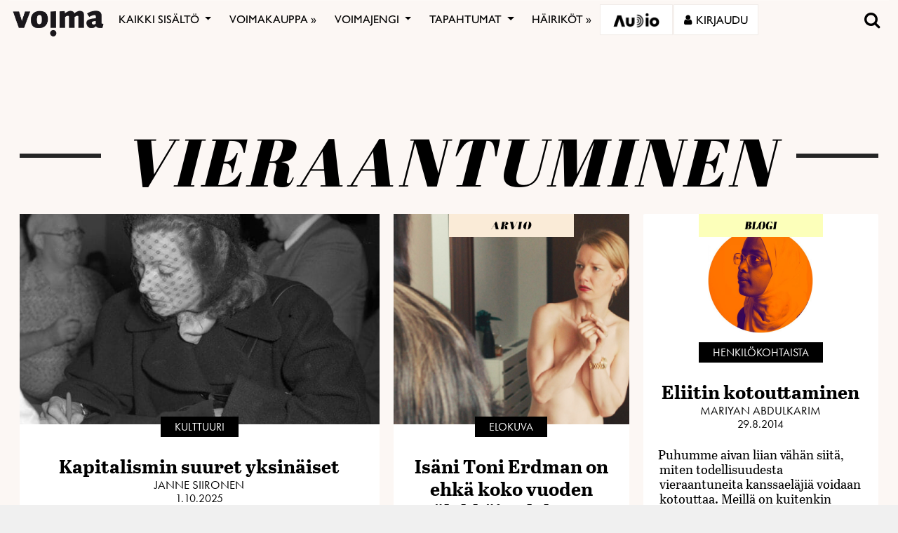

--- FILE ---
content_type: text/html; charset=utf-8
request_url: https://www.google.com/recaptcha/api2/anchor?ar=1&k=6LcHCrAjAAAAAHN1lO3KQBhq306rXrr5WbOt-bRT&co=aHR0cHM6Ly92b2ltYS5maTo0NDM.&hl=en&v=PoyoqOPhxBO7pBk68S4YbpHZ&size=invisible&anchor-ms=20000&execute-ms=30000&cb=qka2k82qh2qq
body_size: 48829
content:
<!DOCTYPE HTML><html dir="ltr" lang="en"><head><meta http-equiv="Content-Type" content="text/html; charset=UTF-8">
<meta http-equiv="X-UA-Compatible" content="IE=edge">
<title>reCAPTCHA</title>
<style type="text/css">
/* cyrillic-ext */
@font-face {
  font-family: 'Roboto';
  font-style: normal;
  font-weight: 400;
  font-stretch: 100%;
  src: url(//fonts.gstatic.com/s/roboto/v48/KFO7CnqEu92Fr1ME7kSn66aGLdTylUAMa3GUBHMdazTgWw.woff2) format('woff2');
  unicode-range: U+0460-052F, U+1C80-1C8A, U+20B4, U+2DE0-2DFF, U+A640-A69F, U+FE2E-FE2F;
}
/* cyrillic */
@font-face {
  font-family: 'Roboto';
  font-style: normal;
  font-weight: 400;
  font-stretch: 100%;
  src: url(//fonts.gstatic.com/s/roboto/v48/KFO7CnqEu92Fr1ME7kSn66aGLdTylUAMa3iUBHMdazTgWw.woff2) format('woff2');
  unicode-range: U+0301, U+0400-045F, U+0490-0491, U+04B0-04B1, U+2116;
}
/* greek-ext */
@font-face {
  font-family: 'Roboto';
  font-style: normal;
  font-weight: 400;
  font-stretch: 100%;
  src: url(//fonts.gstatic.com/s/roboto/v48/KFO7CnqEu92Fr1ME7kSn66aGLdTylUAMa3CUBHMdazTgWw.woff2) format('woff2');
  unicode-range: U+1F00-1FFF;
}
/* greek */
@font-face {
  font-family: 'Roboto';
  font-style: normal;
  font-weight: 400;
  font-stretch: 100%;
  src: url(//fonts.gstatic.com/s/roboto/v48/KFO7CnqEu92Fr1ME7kSn66aGLdTylUAMa3-UBHMdazTgWw.woff2) format('woff2');
  unicode-range: U+0370-0377, U+037A-037F, U+0384-038A, U+038C, U+038E-03A1, U+03A3-03FF;
}
/* math */
@font-face {
  font-family: 'Roboto';
  font-style: normal;
  font-weight: 400;
  font-stretch: 100%;
  src: url(//fonts.gstatic.com/s/roboto/v48/KFO7CnqEu92Fr1ME7kSn66aGLdTylUAMawCUBHMdazTgWw.woff2) format('woff2');
  unicode-range: U+0302-0303, U+0305, U+0307-0308, U+0310, U+0312, U+0315, U+031A, U+0326-0327, U+032C, U+032F-0330, U+0332-0333, U+0338, U+033A, U+0346, U+034D, U+0391-03A1, U+03A3-03A9, U+03B1-03C9, U+03D1, U+03D5-03D6, U+03F0-03F1, U+03F4-03F5, U+2016-2017, U+2034-2038, U+203C, U+2040, U+2043, U+2047, U+2050, U+2057, U+205F, U+2070-2071, U+2074-208E, U+2090-209C, U+20D0-20DC, U+20E1, U+20E5-20EF, U+2100-2112, U+2114-2115, U+2117-2121, U+2123-214F, U+2190, U+2192, U+2194-21AE, U+21B0-21E5, U+21F1-21F2, U+21F4-2211, U+2213-2214, U+2216-22FF, U+2308-230B, U+2310, U+2319, U+231C-2321, U+2336-237A, U+237C, U+2395, U+239B-23B7, U+23D0, U+23DC-23E1, U+2474-2475, U+25AF, U+25B3, U+25B7, U+25BD, U+25C1, U+25CA, U+25CC, U+25FB, U+266D-266F, U+27C0-27FF, U+2900-2AFF, U+2B0E-2B11, U+2B30-2B4C, U+2BFE, U+3030, U+FF5B, U+FF5D, U+1D400-1D7FF, U+1EE00-1EEFF;
}
/* symbols */
@font-face {
  font-family: 'Roboto';
  font-style: normal;
  font-weight: 400;
  font-stretch: 100%;
  src: url(//fonts.gstatic.com/s/roboto/v48/KFO7CnqEu92Fr1ME7kSn66aGLdTylUAMaxKUBHMdazTgWw.woff2) format('woff2');
  unicode-range: U+0001-000C, U+000E-001F, U+007F-009F, U+20DD-20E0, U+20E2-20E4, U+2150-218F, U+2190, U+2192, U+2194-2199, U+21AF, U+21E6-21F0, U+21F3, U+2218-2219, U+2299, U+22C4-22C6, U+2300-243F, U+2440-244A, U+2460-24FF, U+25A0-27BF, U+2800-28FF, U+2921-2922, U+2981, U+29BF, U+29EB, U+2B00-2BFF, U+4DC0-4DFF, U+FFF9-FFFB, U+10140-1018E, U+10190-1019C, U+101A0, U+101D0-101FD, U+102E0-102FB, U+10E60-10E7E, U+1D2C0-1D2D3, U+1D2E0-1D37F, U+1F000-1F0FF, U+1F100-1F1AD, U+1F1E6-1F1FF, U+1F30D-1F30F, U+1F315, U+1F31C, U+1F31E, U+1F320-1F32C, U+1F336, U+1F378, U+1F37D, U+1F382, U+1F393-1F39F, U+1F3A7-1F3A8, U+1F3AC-1F3AF, U+1F3C2, U+1F3C4-1F3C6, U+1F3CA-1F3CE, U+1F3D4-1F3E0, U+1F3ED, U+1F3F1-1F3F3, U+1F3F5-1F3F7, U+1F408, U+1F415, U+1F41F, U+1F426, U+1F43F, U+1F441-1F442, U+1F444, U+1F446-1F449, U+1F44C-1F44E, U+1F453, U+1F46A, U+1F47D, U+1F4A3, U+1F4B0, U+1F4B3, U+1F4B9, U+1F4BB, U+1F4BF, U+1F4C8-1F4CB, U+1F4D6, U+1F4DA, U+1F4DF, U+1F4E3-1F4E6, U+1F4EA-1F4ED, U+1F4F7, U+1F4F9-1F4FB, U+1F4FD-1F4FE, U+1F503, U+1F507-1F50B, U+1F50D, U+1F512-1F513, U+1F53E-1F54A, U+1F54F-1F5FA, U+1F610, U+1F650-1F67F, U+1F687, U+1F68D, U+1F691, U+1F694, U+1F698, U+1F6AD, U+1F6B2, U+1F6B9-1F6BA, U+1F6BC, U+1F6C6-1F6CF, U+1F6D3-1F6D7, U+1F6E0-1F6EA, U+1F6F0-1F6F3, U+1F6F7-1F6FC, U+1F700-1F7FF, U+1F800-1F80B, U+1F810-1F847, U+1F850-1F859, U+1F860-1F887, U+1F890-1F8AD, U+1F8B0-1F8BB, U+1F8C0-1F8C1, U+1F900-1F90B, U+1F93B, U+1F946, U+1F984, U+1F996, U+1F9E9, U+1FA00-1FA6F, U+1FA70-1FA7C, U+1FA80-1FA89, U+1FA8F-1FAC6, U+1FACE-1FADC, U+1FADF-1FAE9, U+1FAF0-1FAF8, U+1FB00-1FBFF;
}
/* vietnamese */
@font-face {
  font-family: 'Roboto';
  font-style: normal;
  font-weight: 400;
  font-stretch: 100%;
  src: url(//fonts.gstatic.com/s/roboto/v48/KFO7CnqEu92Fr1ME7kSn66aGLdTylUAMa3OUBHMdazTgWw.woff2) format('woff2');
  unicode-range: U+0102-0103, U+0110-0111, U+0128-0129, U+0168-0169, U+01A0-01A1, U+01AF-01B0, U+0300-0301, U+0303-0304, U+0308-0309, U+0323, U+0329, U+1EA0-1EF9, U+20AB;
}
/* latin-ext */
@font-face {
  font-family: 'Roboto';
  font-style: normal;
  font-weight: 400;
  font-stretch: 100%;
  src: url(//fonts.gstatic.com/s/roboto/v48/KFO7CnqEu92Fr1ME7kSn66aGLdTylUAMa3KUBHMdazTgWw.woff2) format('woff2');
  unicode-range: U+0100-02BA, U+02BD-02C5, U+02C7-02CC, U+02CE-02D7, U+02DD-02FF, U+0304, U+0308, U+0329, U+1D00-1DBF, U+1E00-1E9F, U+1EF2-1EFF, U+2020, U+20A0-20AB, U+20AD-20C0, U+2113, U+2C60-2C7F, U+A720-A7FF;
}
/* latin */
@font-face {
  font-family: 'Roboto';
  font-style: normal;
  font-weight: 400;
  font-stretch: 100%;
  src: url(//fonts.gstatic.com/s/roboto/v48/KFO7CnqEu92Fr1ME7kSn66aGLdTylUAMa3yUBHMdazQ.woff2) format('woff2');
  unicode-range: U+0000-00FF, U+0131, U+0152-0153, U+02BB-02BC, U+02C6, U+02DA, U+02DC, U+0304, U+0308, U+0329, U+2000-206F, U+20AC, U+2122, U+2191, U+2193, U+2212, U+2215, U+FEFF, U+FFFD;
}
/* cyrillic-ext */
@font-face {
  font-family: 'Roboto';
  font-style: normal;
  font-weight: 500;
  font-stretch: 100%;
  src: url(//fonts.gstatic.com/s/roboto/v48/KFO7CnqEu92Fr1ME7kSn66aGLdTylUAMa3GUBHMdazTgWw.woff2) format('woff2');
  unicode-range: U+0460-052F, U+1C80-1C8A, U+20B4, U+2DE0-2DFF, U+A640-A69F, U+FE2E-FE2F;
}
/* cyrillic */
@font-face {
  font-family: 'Roboto';
  font-style: normal;
  font-weight: 500;
  font-stretch: 100%;
  src: url(//fonts.gstatic.com/s/roboto/v48/KFO7CnqEu92Fr1ME7kSn66aGLdTylUAMa3iUBHMdazTgWw.woff2) format('woff2');
  unicode-range: U+0301, U+0400-045F, U+0490-0491, U+04B0-04B1, U+2116;
}
/* greek-ext */
@font-face {
  font-family: 'Roboto';
  font-style: normal;
  font-weight: 500;
  font-stretch: 100%;
  src: url(//fonts.gstatic.com/s/roboto/v48/KFO7CnqEu92Fr1ME7kSn66aGLdTylUAMa3CUBHMdazTgWw.woff2) format('woff2');
  unicode-range: U+1F00-1FFF;
}
/* greek */
@font-face {
  font-family: 'Roboto';
  font-style: normal;
  font-weight: 500;
  font-stretch: 100%;
  src: url(//fonts.gstatic.com/s/roboto/v48/KFO7CnqEu92Fr1ME7kSn66aGLdTylUAMa3-UBHMdazTgWw.woff2) format('woff2');
  unicode-range: U+0370-0377, U+037A-037F, U+0384-038A, U+038C, U+038E-03A1, U+03A3-03FF;
}
/* math */
@font-face {
  font-family: 'Roboto';
  font-style: normal;
  font-weight: 500;
  font-stretch: 100%;
  src: url(//fonts.gstatic.com/s/roboto/v48/KFO7CnqEu92Fr1ME7kSn66aGLdTylUAMawCUBHMdazTgWw.woff2) format('woff2');
  unicode-range: U+0302-0303, U+0305, U+0307-0308, U+0310, U+0312, U+0315, U+031A, U+0326-0327, U+032C, U+032F-0330, U+0332-0333, U+0338, U+033A, U+0346, U+034D, U+0391-03A1, U+03A3-03A9, U+03B1-03C9, U+03D1, U+03D5-03D6, U+03F0-03F1, U+03F4-03F5, U+2016-2017, U+2034-2038, U+203C, U+2040, U+2043, U+2047, U+2050, U+2057, U+205F, U+2070-2071, U+2074-208E, U+2090-209C, U+20D0-20DC, U+20E1, U+20E5-20EF, U+2100-2112, U+2114-2115, U+2117-2121, U+2123-214F, U+2190, U+2192, U+2194-21AE, U+21B0-21E5, U+21F1-21F2, U+21F4-2211, U+2213-2214, U+2216-22FF, U+2308-230B, U+2310, U+2319, U+231C-2321, U+2336-237A, U+237C, U+2395, U+239B-23B7, U+23D0, U+23DC-23E1, U+2474-2475, U+25AF, U+25B3, U+25B7, U+25BD, U+25C1, U+25CA, U+25CC, U+25FB, U+266D-266F, U+27C0-27FF, U+2900-2AFF, U+2B0E-2B11, U+2B30-2B4C, U+2BFE, U+3030, U+FF5B, U+FF5D, U+1D400-1D7FF, U+1EE00-1EEFF;
}
/* symbols */
@font-face {
  font-family: 'Roboto';
  font-style: normal;
  font-weight: 500;
  font-stretch: 100%;
  src: url(//fonts.gstatic.com/s/roboto/v48/KFO7CnqEu92Fr1ME7kSn66aGLdTylUAMaxKUBHMdazTgWw.woff2) format('woff2');
  unicode-range: U+0001-000C, U+000E-001F, U+007F-009F, U+20DD-20E0, U+20E2-20E4, U+2150-218F, U+2190, U+2192, U+2194-2199, U+21AF, U+21E6-21F0, U+21F3, U+2218-2219, U+2299, U+22C4-22C6, U+2300-243F, U+2440-244A, U+2460-24FF, U+25A0-27BF, U+2800-28FF, U+2921-2922, U+2981, U+29BF, U+29EB, U+2B00-2BFF, U+4DC0-4DFF, U+FFF9-FFFB, U+10140-1018E, U+10190-1019C, U+101A0, U+101D0-101FD, U+102E0-102FB, U+10E60-10E7E, U+1D2C0-1D2D3, U+1D2E0-1D37F, U+1F000-1F0FF, U+1F100-1F1AD, U+1F1E6-1F1FF, U+1F30D-1F30F, U+1F315, U+1F31C, U+1F31E, U+1F320-1F32C, U+1F336, U+1F378, U+1F37D, U+1F382, U+1F393-1F39F, U+1F3A7-1F3A8, U+1F3AC-1F3AF, U+1F3C2, U+1F3C4-1F3C6, U+1F3CA-1F3CE, U+1F3D4-1F3E0, U+1F3ED, U+1F3F1-1F3F3, U+1F3F5-1F3F7, U+1F408, U+1F415, U+1F41F, U+1F426, U+1F43F, U+1F441-1F442, U+1F444, U+1F446-1F449, U+1F44C-1F44E, U+1F453, U+1F46A, U+1F47D, U+1F4A3, U+1F4B0, U+1F4B3, U+1F4B9, U+1F4BB, U+1F4BF, U+1F4C8-1F4CB, U+1F4D6, U+1F4DA, U+1F4DF, U+1F4E3-1F4E6, U+1F4EA-1F4ED, U+1F4F7, U+1F4F9-1F4FB, U+1F4FD-1F4FE, U+1F503, U+1F507-1F50B, U+1F50D, U+1F512-1F513, U+1F53E-1F54A, U+1F54F-1F5FA, U+1F610, U+1F650-1F67F, U+1F687, U+1F68D, U+1F691, U+1F694, U+1F698, U+1F6AD, U+1F6B2, U+1F6B9-1F6BA, U+1F6BC, U+1F6C6-1F6CF, U+1F6D3-1F6D7, U+1F6E0-1F6EA, U+1F6F0-1F6F3, U+1F6F7-1F6FC, U+1F700-1F7FF, U+1F800-1F80B, U+1F810-1F847, U+1F850-1F859, U+1F860-1F887, U+1F890-1F8AD, U+1F8B0-1F8BB, U+1F8C0-1F8C1, U+1F900-1F90B, U+1F93B, U+1F946, U+1F984, U+1F996, U+1F9E9, U+1FA00-1FA6F, U+1FA70-1FA7C, U+1FA80-1FA89, U+1FA8F-1FAC6, U+1FACE-1FADC, U+1FADF-1FAE9, U+1FAF0-1FAF8, U+1FB00-1FBFF;
}
/* vietnamese */
@font-face {
  font-family: 'Roboto';
  font-style: normal;
  font-weight: 500;
  font-stretch: 100%;
  src: url(//fonts.gstatic.com/s/roboto/v48/KFO7CnqEu92Fr1ME7kSn66aGLdTylUAMa3OUBHMdazTgWw.woff2) format('woff2');
  unicode-range: U+0102-0103, U+0110-0111, U+0128-0129, U+0168-0169, U+01A0-01A1, U+01AF-01B0, U+0300-0301, U+0303-0304, U+0308-0309, U+0323, U+0329, U+1EA0-1EF9, U+20AB;
}
/* latin-ext */
@font-face {
  font-family: 'Roboto';
  font-style: normal;
  font-weight: 500;
  font-stretch: 100%;
  src: url(//fonts.gstatic.com/s/roboto/v48/KFO7CnqEu92Fr1ME7kSn66aGLdTylUAMa3KUBHMdazTgWw.woff2) format('woff2');
  unicode-range: U+0100-02BA, U+02BD-02C5, U+02C7-02CC, U+02CE-02D7, U+02DD-02FF, U+0304, U+0308, U+0329, U+1D00-1DBF, U+1E00-1E9F, U+1EF2-1EFF, U+2020, U+20A0-20AB, U+20AD-20C0, U+2113, U+2C60-2C7F, U+A720-A7FF;
}
/* latin */
@font-face {
  font-family: 'Roboto';
  font-style: normal;
  font-weight: 500;
  font-stretch: 100%;
  src: url(//fonts.gstatic.com/s/roboto/v48/KFO7CnqEu92Fr1ME7kSn66aGLdTylUAMa3yUBHMdazQ.woff2) format('woff2');
  unicode-range: U+0000-00FF, U+0131, U+0152-0153, U+02BB-02BC, U+02C6, U+02DA, U+02DC, U+0304, U+0308, U+0329, U+2000-206F, U+20AC, U+2122, U+2191, U+2193, U+2212, U+2215, U+FEFF, U+FFFD;
}
/* cyrillic-ext */
@font-face {
  font-family: 'Roboto';
  font-style: normal;
  font-weight: 900;
  font-stretch: 100%;
  src: url(//fonts.gstatic.com/s/roboto/v48/KFO7CnqEu92Fr1ME7kSn66aGLdTylUAMa3GUBHMdazTgWw.woff2) format('woff2');
  unicode-range: U+0460-052F, U+1C80-1C8A, U+20B4, U+2DE0-2DFF, U+A640-A69F, U+FE2E-FE2F;
}
/* cyrillic */
@font-face {
  font-family: 'Roboto';
  font-style: normal;
  font-weight: 900;
  font-stretch: 100%;
  src: url(//fonts.gstatic.com/s/roboto/v48/KFO7CnqEu92Fr1ME7kSn66aGLdTylUAMa3iUBHMdazTgWw.woff2) format('woff2');
  unicode-range: U+0301, U+0400-045F, U+0490-0491, U+04B0-04B1, U+2116;
}
/* greek-ext */
@font-face {
  font-family: 'Roboto';
  font-style: normal;
  font-weight: 900;
  font-stretch: 100%;
  src: url(//fonts.gstatic.com/s/roboto/v48/KFO7CnqEu92Fr1ME7kSn66aGLdTylUAMa3CUBHMdazTgWw.woff2) format('woff2');
  unicode-range: U+1F00-1FFF;
}
/* greek */
@font-face {
  font-family: 'Roboto';
  font-style: normal;
  font-weight: 900;
  font-stretch: 100%;
  src: url(//fonts.gstatic.com/s/roboto/v48/KFO7CnqEu92Fr1ME7kSn66aGLdTylUAMa3-UBHMdazTgWw.woff2) format('woff2');
  unicode-range: U+0370-0377, U+037A-037F, U+0384-038A, U+038C, U+038E-03A1, U+03A3-03FF;
}
/* math */
@font-face {
  font-family: 'Roboto';
  font-style: normal;
  font-weight: 900;
  font-stretch: 100%;
  src: url(//fonts.gstatic.com/s/roboto/v48/KFO7CnqEu92Fr1ME7kSn66aGLdTylUAMawCUBHMdazTgWw.woff2) format('woff2');
  unicode-range: U+0302-0303, U+0305, U+0307-0308, U+0310, U+0312, U+0315, U+031A, U+0326-0327, U+032C, U+032F-0330, U+0332-0333, U+0338, U+033A, U+0346, U+034D, U+0391-03A1, U+03A3-03A9, U+03B1-03C9, U+03D1, U+03D5-03D6, U+03F0-03F1, U+03F4-03F5, U+2016-2017, U+2034-2038, U+203C, U+2040, U+2043, U+2047, U+2050, U+2057, U+205F, U+2070-2071, U+2074-208E, U+2090-209C, U+20D0-20DC, U+20E1, U+20E5-20EF, U+2100-2112, U+2114-2115, U+2117-2121, U+2123-214F, U+2190, U+2192, U+2194-21AE, U+21B0-21E5, U+21F1-21F2, U+21F4-2211, U+2213-2214, U+2216-22FF, U+2308-230B, U+2310, U+2319, U+231C-2321, U+2336-237A, U+237C, U+2395, U+239B-23B7, U+23D0, U+23DC-23E1, U+2474-2475, U+25AF, U+25B3, U+25B7, U+25BD, U+25C1, U+25CA, U+25CC, U+25FB, U+266D-266F, U+27C0-27FF, U+2900-2AFF, U+2B0E-2B11, U+2B30-2B4C, U+2BFE, U+3030, U+FF5B, U+FF5D, U+1D400-1D7FF, U+1EE00-1EEFF;
}
/* symbols */
@font-face {
  font-family: 'Roboto';
  font-style: normal;
  font-weight: 900;
  font-stretch: 100%;
  src: url(//fonts.gstatic.com/s/roboto/v48/KFO7CnqEu92Fr1ME7kSn66aGLdTylUAMaxKUBHMdazTgWw.woff2) format('woff2');
  unicode-range: U+0001-000C, U+000E-001F, U+007F-009F, U+20DD-20E0, U+20E2-20E4, U+2150-218F, U+2190, U+2192, U+2194-2199, U+21AF, U+21E6-21F0, U+21F3, U+2218-2219, U+2299, U+22C4-22C6, U+2300-243F, U+2440-244A, U+2460-24FF, U+25A0-27BF, U+2800-28FF, U+2921-2922, U+2981, U+29BF, U+29EB, U+2B00-2BFF, U+4DC0-4DFF, U+FFF9-FFFB, U+10140-1018E, U+10190-1019C, U+101A0, U+101D0-101FD, U+102E0-102FB, U+10E60-10E7E, U+1D2C0-1D2D3, U+1D2E0-1D37F, U+1F000-1F0FF, U+1F100-1F1AD, U+1F1E6-1F1FF, U+1F30D-1F30F, U+1F315, U+1F31C, U+1F31E, U+1F320-1F32C, U+1F336, U+1F378, U+1F37D, U+1F382, U+1F393-1F39F, U+1F3A7-1F3A8, U+1F3AC-1F3AF, U+1F3C2, U+1F3C4-1F3C6, U+1F3CA-1F3CE, U+1F3D4-1F3E0, U+1F3ED, U+1F3F1-1F3F3, U+1F3F5-1F3F7, U+1F408, U+1F415, U+1F41F, U+1F426, U+1F43F, U+1F441-1F442, U+1F444, U+1F446-1F449, U+1F44C-1F44E, U+1F453, U+1F46A, U+1F47D, U+1F4A3, U+1F4B0, U+1F4B3, U+1F4B9, U+1F4BB, U+1F4BF, U+1F4C8-1F4CB, U+1F4D6, U+1F4DA, U+1F4DF, U+1F4E3-1F4E6, U+1F4EA-1F4ED, U+1F4F7, U+1F4F9-1F4FB, U+1F4FD-1F4FE, U+1F503, U+1F507-1F50B, U+1F50D, U+1F512-1F513, U+1F53E-1F54A, U+1F54F-1F5FA, U+1F610, U+1F650-1F67F, U+1F687, U+1F68D, U+1F691, U+1F694, U+1F698, U+1F6AD, U+1F6B2, U+1F6B9-1F6BA, U+1F6BC, U+1F6C6-1F6CF, U+1F6D3-1F6D7, U+1F6E0-1F6EA, U+1F6F0-1F6F3, U+1F6F7-1F6FC, U+1F700-1F7FF, U+1F800-1F80B, U+1F810-1F847, U+1F850-1F859, U+1F860-1F887, U+1F890-1F8AD, U+1F8B0-1F8BB, U+1F8C0-1F8C1, U+1F900-1F90B, U+1F93B, U+1F946, U+1F984, U+1F996, U+1F9E9, U+1FA00-1FA6F, U+1FA70-1FA7C, U+1FA80-1FA89, U+1FA8F-1FAC6, U+1FACE-1FADC, U+1FADF-1FAE9, U+1FAF0-1FAF8, U+1FB00-1FBFF;
}
/* vietnamese */
@font-face {
  font-family: 'Roboto';
  font-style: normal;
  font-weight: 900;
  font-stretch: 100%;
  src: url(//fonts.gstatic.com/s/roboto/v48/KFO7CnqEu92Fr1ME7kSn66aGLdTylUAMa3OUBHMdazTgWw.woff2) format('woff2');
  unicode-range: U+0102-0103, U+0110-0111, U+0128-0129, U+0168-0169, U+01A0-01A1, U+01AF-01B0, U+0300-0301, U+0303-0304, U+0308-0309, U+0323, U+0329, U+1EA0-1EF9, U+20AB;
}
/* latin-ext */
@font-face {
  font-family: 'Roboto';
  font-style: normal;
  font-weight: 900;
  font-stretch: 100%;
  src: url(//fonts.gstatic.com/s/roboto/v48/KFO7CnqEu92Fr1ME7kSn66aGLdTylUAMa3KUBHMdazTgWw.woff2) format('woff2');
  unicode-range: U+0100-02BA, U+02BD-02C5, U+02C7-02CC, U+02CE-02D7, U+02DD-02FF, U+0304, U+0308, U+0329, U+1D00-1DBF, U+1E00-1E9F, U+1EF2-1EFF, U+2020, U+20A0-20AB, U+20AD-20C0, U+2113, U+2C60-2C7F, U+A720-A7FF;
}
/* latin */
@font-face {
  font-family: 'Roboto';
  font-style: normal;
  font-weight: 900;
  font-stretch: 100%;
  src: url(//fonts.gstatic.com/s/roboto/v48/KFO7CnqEu92Fr1ME7kSn66aGLdTylUAMa3yUBHMdazQ.woff2) format('woff2');
  unicode-range: U+0000-00FF, U+0131, U+0152-0153, U+02BB-02BC, U+02C6, U+02DA, U+02DC, U+0304, U+0308, U+0329, U+2000-206F, U+20AC, U+2122, U+2191, U+2193, U+2212, U+2215, U+FEFF, U+FFFD;
}

</style>
<link rel="stylesheet" type="text/css" href="https://www.gstatic.com/recaptcha/releases/PoyoqOPhxBO7pBk68S4YbpHZ/styles__ltr.css">
<script nonce="iId_XXWIkz4NmBZt-LNr8A" type="text/javascript">window['__recaptcha_api'] = 'https://www.google.com/recaptcha/api2/';</script>
<script type="text/javascript" src="https://www.gstatic.com/recaptcha/releases/PoyoqOPhxBO7pBk68S4YbpHZ/recaptcha__en.js" nonce="iId_XXWIkz4NmBZt-LNr8A">
      
    </script></head>
<body><div id="rc-anchor-alert" class="rc-anchor-alert"></div>
<input type="hidden" id="recaptcha-token" value="[base64]">
<script type="text/javascript" nonce="iId_XXWIkz4NmBZt-LNr8A">
      recaptcha.anchor.Main.init("[\x22ainput\x22,[\x22bgdata\x22,\x22\x22,\[base64]/[base64]/[base64]/KE4oMTI0LHYsdi5HKSxMWihsLHYpKTpOKDEyNCx2LGwpLFYpLHYpLFQpKSxGKDE3MSx2KX0scjc9ZnVuY3Rpb24obCl7cmV0dXJuIGx9LEM9ZnVuY3Rpb24obCxWLHYpe04odixsLFYpLFZbYWtdPTI3OTZ9LG49ZnVuY3Rpb24obCxWKXtWLlg9KChWLlg/[base64]/[base64]/[base64]/[base64]/[base64]/[base64]/[base64]/[base64]/[base64]/[base64]/[base64]\\u003d\x22,\[base64]\\u003d\\u003d\x22,\x22wrHDmUQ0w48UBMK5Tk4KH8OXw6I0wrlxRA9AP8OLw487ScKzYsKBR8OmeC3CgsOjw7F0w5bDqsOBw6HDjMOeVC7DlcKnNsOwC8KRHXPDqTPDrMOsw6XCo8Orw4tuwprDpMOTw4HClsO/UnVoCcK7wolKw5XCj1h6ZmnDj2cXRMOFw6zDqMOWw643RMKQCcO2cMKWw57CoBhAH8OMw5XDvH7DncOTTi0uwr3DoSoFA8OiX1DCr8Kzw7oBwpJFwqHDlgFDw4vDr8O3w7TDhFJywp/DhcOlGGhhwr3CoMKacMKKwpBZTk5nw5EMwpTDi3s1wqPCmiNVaiLDuxbChzvDj8K4LMOswpcFXTjChSzDiB/CiDvDt0U2woxhwr5Fw5fCnj7DmgDCncOkb0vCnGvDucK6McKcNjlUC27Dj10uwoXCs8K6w7rCnsODwpDDtTfCulbDkn7DqCnDksKAfsKMwoomwpJdaW9EwpTClm9+w7YyCn5yw5JhOMKbDATCrEBQwq0nXsKhJ8KWwqoBw6/[base64]/DlMOGw4DDvQBaacO3TzzDlcOfw6sew7zDtMOMFMKYaSvDnRHClmFHw73Ch8Knw75VO0weIsONBVLCqcOywp7DgmRnX8OiUCzDkWNbw6/CvMKacRDDnHBFw4LCqxXChCR3GVHChikXBw8yCcKUw6XDpzfDi8KeZHQYwqpUwrDCp0UIJMKdNj7DkDUVw43CsEkUYsOIw4HCkQN3bjvCkcK2SDksbBnCsGh6wrlbw7EeYlVjw5o5LMOJY8K/NxM2EFVqw4zDosKlcXjDuCgOWTTCrXFIX8KsK8KJw5BkYHB2w4A4w6vCnTLCk8KpwrB0ZnfDnMKMaErCnQ0dw6FoHA5oFipvwpTDm8OVw7PCvsKKw6rDrWHChFJ0G8OkwpNWccKPPk3ClXt9wo7CnMKPwovDusOew6zDgAvChR/DucOMwqE3wqzCpcO1TGpqVMKew47DqHLDiTbCqA7Cr8K4ARJeFHoqXENjw4YRw4h2wrfCm8K/wrRDw4LDmHPCi2fDvQgzXMKfOiV8OsKmE8K1wqDDlsK6X2J0w4HDi8Ktwo9Lw43Do8KMXmXDlsKuRivDhEsbwqEnasKjYXh0w5wNwo1VwobDoAfCsz1Gw5TDicKKw7xjdMOkw47DvcK2wrbDhWnCmz0IXTDCncOKTSsTwot9wr9Sw4/DlwsMGsOJY3QzTHHCg8OSwpPDnGVqwqFyE3oJKAFLw6d/MzQWw5hww5MPdwMYwp/[base64]/ClsOBA8ONw4/DvMOqdi7DvzXDjMOOwpgnalM9w6kIwphdw6fDikDDvycCHMOdcX5PwoPDnRnCpsOFE8O2JMOHEsKhw63CpcKQw6RpMDlowpHCtMOMw7HDnMO6w5tzecKIcsKCwqxewp/CgnTCncKBwprColnDr1YmMAnDr8KZw7ENw5TCnHvCgsONJsKKNcK/[base64]/w60mTkpuw69NWsOefmrDncKLWHDCusOPEcOrHiLCuQPCicOKw7jCj8OIAg9zw4J9wrZrZ3lmOMKEPsKHwrbDn8OUbHLDnsOjwo8Aw4URw4NcwoHCkcKveMOyw77DkTLDpEvCksKYHcKMBWs9w47DscKXwpjCqz5Aw5/CisKcw4YVOcOCNcO7BsOfeTJaYsOtw77CpVQJS8OHeFU6cjXCpVDDmcKREE1rw6vDimpawpdCAAHDlg5Owq/[base64]/[base64]/CuXAMw6kGwojDvMKueMKXw7Zvw6jDgz/CsxA9UCzDoUXClzMXwrNCw5dMYknCq8OQw7bDk8Kww6cPw5bDu8Oww4JswqoYa8OYFcOgG8KBNcOrw6/CiMOMw4zCmMKLeh07CAYjwozCqMKyVlzCg3Q4LMK+Z8Kkw5nCrcKOQcKJHsKpwqDDh8OwwrnDvcOaIypxw6cWwrYYMMOnBMOlR8OPw4ZfFsKwAFHDvkzDkMKkwqonUljCr2TDqMKeeMOyVMOiNcOhw6ZfGcKIbiw8YQLDgl/DtsK/[base64]/DhFodQsORwrPCj8KKMxpXw45gwo9xOnYFGcOXwoTDosKPwpDDqFXClsO5w5dONmvChsKcTMK5wqrCuQ06wqbDlcOQwoYkBMOzwpxQccKBZh7CpsOmEBvDgU/DiivDnyDDhsOrw44Xw7fDiwpyNhIGw63DjmLDkB4/FWYHXMOMCsO1d1LDsMKcNEseIAzDlmXCi8OWw7Rzw43Do8K/[base64]/CtFfCosKFw7nCr8KlQ8KEOijDtsKtYxVzIsKow75PNCPDsGR6BMKFw4PCqMK8OMOzw5vDvCHDvMOqw4tPwpHDgXLCkMOvwpFPw65RwobDhcKoQcKzw6dkw63DsArDrABIw5rDhg/CmHfDusO4CsKkMcOqOEg5wrpMwp91wrbDqhIcNyIKw6tJCMKpfXgiw7nDpkIKIiTCtMOXbsO7w4pCw7jCmsK1ScO2w6bDiMK+YiTDssKKbcOKw7jDr3JWwrMFw5HDtcOsR1QVw5rDuDsIw4DDgE/CmUA4S3HCgsKTw7PCvzFqw5bDm8KMB0RBwrDDoQcDwonClVctw5TCn8KPS8Kew7xMw4x3csO0Ih/DrcKiR8KtXSzDsV9LDGJxA37DnkRCBGrDosOlK0p7w7JGwrsWDXxvBcOnwqzCjnXCs8OHQyXCp8K5CHUgwpRMwpswUMK0XcOGwrccwo7ChsOjw4Bdw7xLwqgtFCPDrHnCicKJPUdsw7/Csm3DmMKcwo4XF8OEw4vCu1UzYMOeB3/CrMODfcOVw74Cw5cqw4Vuw6kGJcO5ZxIZwrdGw6jCmMOpRH8ew7nCnlFFIMK/w4DDlcO4w7QUEl7CusKuDMOwRhDClRrDhVzCn8KkPwzDmA7CskXDlsK6wqrCqB4lNkVjQygoJ8KbRMK4wofDskPDphY7w6DCiUl+EmDDhxrDqsOXwpvCiksbIcO6wp5Xwph2woDDuMOdw4cib8OxZwk/woJGw63Ck8K7dQgEPwBGw44EwpMnwoHDmHDCocOAw5UneMKewpPCnmLCnA3DrMKJQQnDrhhmAm3Dh8KcQDE6ZxzCosOkVg5HSsO+w7kXKcOFw7TCrQ3DlU5mwqF/[base64]/DlsOEwrdFw6MWwq/DlW3CkgMQQVFDw6oZw4XCnzUmDXlrSHxUwrsuLydqD8OawqjCsiPCkiQvPMOKw79SwoMkwqbDvsOrwr8YKkzCt8KtLw7DjkdSwoQNwp3DmsK+IMK3w5Ivw7/DsldMG8OlwpzDpnzCkQHDo8Kew7VpwpxGEHsYwojDgsK8w4PCiB1Jw5bDuMK1wrpHXxlawrvDvRfCkDtxw7nDtl3Dkzh9wpHDnA/Co0kDw5vCjRrDscOfLMO7d8KCwonDkUPCmsOoJ8OXCl1PwqzDlF/[base64]/[base64]/CmV7DsHVGecO0w6bDo0wFR2YGwoHDuG0SwpbDpjM3ZFUgMMO9eypVw4zCkVHDkcKnacKswobDgnRNwrxSIns1dgzCg8O+w416w6rDk8OOF1lQP8K/ZFrCimnDi8KSbWpQC2HCr8KmJgBfIyBLw5s8w6LChn/DlMKFJMOEOBbDucOpFHTDu8KaXUcDw4/CgQHCksOHwpPDksKnwpM0w6/[base64]/[base64]/CtMOBw4I6BDBLw5fDucO4cVs/WmHCj8OKwpjDiUtdHcOgw6zDvMOIw67DtsK0dQ7CqDrDtMOGSsOCw6VifxV+bgDDrVt/wrDCiSp/bcOIw4jChMOQcn8RwrZ7wrDDuyfDrVgJwopLX8OHKgghw4/DkUXDiRxMe3nCnBF0ZcKtKsKFwpfDm1RNwrh0QMOFw6/DjMKmJsKsw7DDhcK+w65Ew74lSsKqwqfDvsKzFxt/XMO+YMKaAMOzwqJuRHlFwrcyw7weSwsKHAHDsnlHDsKgaXY0fkI4w4l8JcKVw5nClMOBKDwJw5BMLMKVG8OHwpQtQ3fCpUA6UcK0cDPDmsOePMODwo9XD8O3w5vDoh4vw6kZw5Y8YsOKEybCisKAM8KkwqbCt8OkwqYlb03CtX/DnhUjwronw5zDkMO/bUPDscK0AnXDlcKEZsKAQn7ClkN+woxAwqzCv2MLKcORbTtqw4teWsKow4PCkUvCgFzCr3/CpsOPw4rDqMK1U8KGaEUKwoMQVko4VMODeAjCqMOeJcOww5UPKHrDsScTHFbDtcOUw4AYZsKrFwdZw6cLwpkswqQ1w7TCgWjDpsKLKxBjYcOGYsKrJMOeSltRwpvDn1kEw6A+XFXCjsOmwr1nXHt3wp0Ewq/[base64]/CmGVqAi80M8OKw61/HcONbhMkJH4lZMKvYcO1wpIdw6EVwoZbYMKgE8K0PsOgd1zCpCFpw6tIwpHClMKqUFBvdsK8wqIUB1/DpFLCpjnCsRxbLSLCkCEsWcKaA8KjB3fCpcKgw4vCtkLDscKow5xHbDp9wrRaw5jCu0xhw6zCh1gmWRjDgsKdaBx+w5Yfwpcyw4jCjSpcwrPDqMKLDiA6NQZ2w6siwqTCpyxpSMOsDA0pw6fCn8OHXcOXCkbCusONGsKwwpnDq8OiPi5QPHcSw4LChzEQwpfClMOZwo/CtcOxLSrDr1lSAy0Dw6fDjsOoaTtjw6PCpsKGczstZMK8bRx6w79Sw7dvHsKZwrx1wqXDj0XDgcO+bsOQLkZjJ21zJMOtw5oSd8KhwpYTwpAnSxkxw5nDjnNDwrLDh27DocK4M8KdwoJlTcK9EsK1dsORwrLDv187wpTCmcOdw7EZw7/[base64]/[base64]/DhsOVw45yw6VQChpMS8OCRzbDiiPDm8OFacK+HcKPw7jDosOjI8ODw5pjFcOUGB/CpiEawpEXHsOLAcKZVxFEw780HMOzTX7DhcKVWQ/[base64]/CmMOtXikJQnfCok1uGMKiC1psKcKfU8KKR1RDPAQGXcKdw50owoVUw47Dm8KuGMOvwp0Cw67DpEs/w5l5SMKywowQSUIxw64iR8Oow7h2IMKrwrnDqsOHw5swwqQ8wqlRc0UcGcO5wqthHcKiw4/DpcKnwqtsLMKXWkhPwqJgcsK1w7zCtzYkwp/Dtnk7woACwpDDqcO6wrvCtcKaw7HDmwhfwojCqCUwKyHCqsKpw5khCXJ3CHHCtgLCv2dOwoZmw6XDtVYLwqHChzvDkEDCjsKYQgjDoEPDgwkdKAnCoMKMWUgbw6/DonzDvDnDg1d3w7XDnsO1wr/[base64]/[base64]/Do8K8w4Yvw7XCmWDCjQU6w6/DgiFnZMK8wq/[base64]/Dm2VcFwrDicK1XRnCgDA8NMOBw4vDtcKdbFPDpVrCn8KnaMOoA33Dn8KfMMOawrvDmSdOw6DChcKcOcKrQ8Okw73CjjIAGBbDtRvDtAhLw4haw6fCmMKOWcOTYcKxw5xvKDZlwozCtcKkw7bCtsO+wq4+KR1FDsOuBMOtwqAdKwx4wqldw5bDtMO/w7oswrXDkw9jwrLCo2QUw4/[base64]/b0MCDsOaw7UMbMKfw6rCqcOZwrYYSHJRwqLDuRnCkMOiQUJ9J2bCkg/DpxAMWlRNw53Dt11efcOSY8KxJ0TCksORw7XDuhDDtsOYB0/[base64]/OzxiJBR+w6bCqAvCl8KBwr10w4jCvMKgwqXCnMKxw4s0BioVwrozwpZFLj8MZ8KMI0XCnBF1YsOewqdIw5NVwp/CsjfCsMKgDm/DtMKlwoVLw40AO8OwwpTCn3l8C8KWwqdobWHCshN2w4bDvwTDj8KdJ8K4C8KfRMOTw6knwqDChsOuJcOIwpTClMOHSlccwrQCwofDrMOxSsOTwqVLwpfDucOUwrgEcV3CiMKuIsOpScODVGgAw551cy4zw6/DtMKNwp5LfsK2OsO4IsKGwr7DmVDDig9hwoTCqcO5w7/[base64]/ZsOUEsKNfMKawrXChcOeWHp5bQfDmX8kNsOMHkzChicRwq3DqMOaU8K+w5bDh1DCl8KOwoN3wqpma8KMw4vDk8OZw7ZRw5HDpcOAwrzDuwfDvh7ClnbCp8K5w6rDjwXCq8OswoHDtsK2OF1cw4Rzw6NNTcKGZ1zDtcK4JyDDisOSdF3CiUTCu8OtCsO/TmIlwqzDrEoYw74vwpU+wrHDqzXDoMKOScK4wpg/[base64]/YsKeMxkTwrPDvMKAwqZaw47Dj8OwKAnCunPCszlOLcKUw7wFwpPCnWtjRlg5GmQCwr9bPxgIfMOaE09BISTCksKiJMKLwp/Dl8OXwpDDkw18CMKLwp7CgTtvFcOvw7BeP0/CiFxaZ3Q1w7XDkMOUwq/[base64]/JcOiwocZE18bwobCpcOywoPDsMKHMMKkw4w1XcKkwrrDmlLCh8KrC8KAw6wGw4vDsQgOQRjChcKbNVRHEcOPDhlsEFTDghTDs8Kbw7/DhgRWGwcxOwrCm8OeTMKIQTpxwrchL8KDw501DsOAFcOww4VbGkgmwrXCmsOvGTrDmMKEw7tOw6bDgcOlw7zDkU7Dl8OVwox/b8KeelfDqcOEw7zDjQRaM8OIw4UmwqDDsgY2w6vDq8K1wpfDucKMw40Gw6nCscOowrh2JzdLIEsTKyLCryFvMG4YcwBewqE/[base64]/T0lzZkVOHGM/NyTDlR0EWsKqw4Viw6rCusORP8OSw6YBw4xiaWTCtsO9wpxlRCvDpRVYwpjDocKHNMO2woh7JsKiwrvDh8Kxw5rDsT/CvsKGw6pfRBLDmMKJRMKKGsOmRTpRah0UXi3Du8KywrbCvQzDssKFwoFBYcOVwo9qHcKUUMOmOsKgOGzDoWnDn8KcCjDDncKpAHB9dsK+MVJjccO0BQPCpMOqw6wYw73DlcK9wpk5wqEqwpDDn3nDg0rCg8KoB8O9JD/Ci8OLCWPDssKbeMOcw5QGw7x5bF8bw6AkOgfCg8KPw6nDol9MwoFZccKZEMOTNMOAwpYVD3Bow4DDkMKAKcK7w7HDq8O7PEhMQ8KJw6XDi8Kzw5DCgMKCCR7DlMORw5fCgBTDsybDjAg9eyDDgMKKwqwjHMK3w5JgKsKdasOow4UBYlXChizCkknDpGTDtcO/WCvDkCtyw5TDrgLDoMOOXGsew57CoMO+w4ofw4NOC3pFejZbDsKrwrxZw5EXwqnDpTdxwrMiwrE7w5sIwoHCrsKHScOjOXFhBsOxwrBpHMO8w6rDl8KEw5N9AMOgw78vDFwCDMK9QF/DtcKowoxzwodBw5jCv8O4GMKlb1nCu8Oowo89ZcO+CXlrR8KSHygyF2F6XMK5QFPCmB3CpwZqCFzCplExwrNhwrMtw5PDrsKowq7CpMK8TcKZMWnDhFDDvEMHJ8KBWcKiTCgyw6/DpCsFWcK5w7tcwpgLwqdCwrYew5nDhsOCb8KycMOdbmsAwpdnw4Rpw5fDhWktOHbDt3pWPEsewqVqKBgpwohwSivDm8KrKC4ZPE02w77CuxxtfMKmw5gtw5vCscKvKgVrw4PDvGRswr8eN1LClmYyOsKFw7RFw7/[base64]/TcKuw5PCrk3CvcK1w7/CoiLCkEcIw4/DlsKwTMKDw6LCncKgw7DCmHzDgxAgOMOSC37Cs2DDjWY2PMKFIhNew69WPnFRYcO5wrLCo8O+VcK3w43CuXQnwqkuwozCtBXCt8Omw5hxwq/DixfDiwTDvBl8PsOCB0TCtijDojfCl8Oaw6w0w67CvcOZKS/DhDVfw5pgZMKCNWbDojYAZ03DiMKmd2RCwqtKwo98wqQXwoA3SMK0EcKfw7ARwpF5E8K/dsKGwodKw6LCpF9fwpwOwovDkcKkwqPCi0pZwpPCrMOre8KMwrrChsOWw7UZRTYyGsOofMO8JC8QwpYUK8OEwrLDlzM1AQ/Cv8KrwrJ3GsK+YEHDjcK6D2BSwo5pw4zDnlTDlUxwJUnCucKGNcOZwoM4aFd2Gy99PMOuw4gIIMOTDsOaTRoYwq3DjsKZwrBbRkbCgUzCucKJb2dfccKxEijCnnjCtjhpTyVow6/[base64]/Dv8ODTSTDjUBEwqpWZ17CksKawqFWw73CjD4zCCsawp8vd8OjGlvCksONw7JzVMOaH8Kfw7dRwrBwwolqw6/CoMKpDSbDoTDChMO6VsK+wrELw47CsMOjw7DDuirDn0HDjmYPasKPwp4Bw50JwpYAI8OFY8K+w4zDvMOTX0zCpwTCjMK6w5DCiknDssKjwo5Zw7JZwpA/woBWUsOeXCbCl8OzYBBqKsK+wrZ1YVNjw7gtwq3DtFJDacOLwq8mw5osMMOPXsOWwojDnMKjbmTCuiLDgmfDm8OmNcKLwp8CCxXCrxTCpMOswpvCrMOTw6nCsGjDsMOxwoLDlcOLwqvCu8O9QsKwfUkuCzPCt8OEw7jDsxp+SRNSOMO7IwZkwqrDmT/DnMOTwofDqcK4wqbDoQLClzAPw6fCrQPDhkAPw5PCk8KcSsKqw5zDlcK0w487wqNJw7vCpmwhw49tw6lQSsKPwrrDssOtOMKqwpbCtBfCscKQwo7ChsK3R1HCrMOZw4wdw5tGw6gew5gEw7XDh3zCscK/[base64]/[base64]/UsKYeCYZw5DCtQdRBik6Q8O9w78FasKRw43CmGYmwq/[base64]/DnxrCsXkcw4B2wphYwrI4wrbDvFnCtCXDjlUCw7Aww786w7bDgMKUw7PCocOVNmzDicKpbTcHwrB3wptiwoxOw7IUN3ZAw6LDj8OLw4bCvsKewoA/SUZpwpVsWFfCssOWwpnCsMKPwogqwowPBUgXEDleOABfw6ETwpHCg8Kaw5LCrinDlcKzw6XDont+wo9Nw4dsw4vDryXDgsKow6/CvMOow7nCuAI6RsKJV8Kdw7wKUsKRwoDDv8KXEsOgTMK7woTCjWonw7VJw47Dl8KdG8O0F2fCpMO2wpFNw4PDvsOVw7fDgVJHw5nDlcO4w4oJwqjCk1Buw5AqAMOKw7nDtMKaJkLDisOgwpJ/[base64]/Dqh4EfgxDwrzDlcO9wq5Dw7fDi3/CsxDCmlgdwqvCl3rDmRTCnlgKw5EcOnZCwqbDnh7Ci8OWw7HCkAXDicOMMsOMHcKfw4MaZ2IAw713wpU/TgrDoXbCiUrDlzLCsSXCu8K1LcOAw7EDwrjDq23DocKUwrJ1wqzDgMOcAX1IU8OYPcKFw4gPwoU5w6AUD1XDky/DnsOvXiLCo8KjQRRXwqFNUcK3w6sKw5tlY2hMw4fDnjXDuDzDpcOTKsOuDSLDtA1/VsKiw6jDj8OLwo7DmzByYFzCunXDjcK+wozDvTXDsRXCtsKufinDhlzDm3/DvR7Dhh3DqcOCw6hFNMKzdCnCq2p2BWDCvMKDw5c0wrUse8O9wr57wpzCmMOdw4Iywr3DkcKCw7fCrU7Dtj0Xwo3DpwDCsgcma1tATW0PwothHsOywqdvwr9iwpLCv1TDoUtnXyFkwonCpMOtDT03wrzDi8Klw6bCn8OkPm/ChsOGYhDCuTzCgwXDrMOGw6rDrQ8rwoNgShNJRMKRG0bCkFF9bjfCn8K0wpDCjcK0VzvCj8Oqw5ImesKTw6TDoMK5wrvCrcKaKcOPwpMLw74VwoLClcKqwpzDqcKXwrLDjMKywr7Ct35NITHCjsOQSsKNJVd3w5FZw7vDhsOKw7bDpy/DhcKVwozDpBhADWcBeV7CpxDDmcOYwpw/wq8XUcOOwq7DgsO9wpgqwqByw6giwoBCwrN4DcO2LMKlLcOwDsOAw7M7T8O4esO4wrPCkgjCucO/[base64]/f8OMw7dvwpsAfiLDiMO1w5ExSA5Qwp1eFwvCtCDChFnCuRJyw5gQTcKjwo3DuQhUwoNML2LDjSvChcKtP2lnw5oNbsOywrAkdcOCwpIWNA7CuRXDukNYwq/DqcO7w6I6w7QuCwHDncKHwoPDjg0uwpLCjy/DhMO1HFJ0w6ZYCcOmw651OsOsaMKgdcKnwrvCm8KnwrISGMKjw64pJwXCjXMNCyjDpCVTOMOcAsOBZQ05w5FxwrPDgsOnVsOfw7LDm8KRcMODccKqYMKawrfDjjPDqRsFXyAiwpPDl8KAKMKhw4nCqMKoJ1YuS0FrB8OFTk3ChsOwJD/CgmkqBcOcwrXDp8Orw79BYsO4MMKgwo0Mw5BiYzbCjsOuw4/CjsKcbChHw5IPw4TCnsKrX8K7N8OFSMKZMMK3M2QCwpkqRHUhEwjDhWBwwo/DoXhbwrFPNAJoYMOiJMKWwqANGMK2FjVhwq03QcK0w41vSsOqw5FDw686GizDg8Oiw6ZdG8Ogw6l9YcO1QzfCu3fCpXHCsFXChmnCvw9lNsOffcO8w5EhDwwYPMK2wrjDsxgsQMK/w4dmBMKRFcO2wohpwpc8wrYgw63Dt1LCucOTOcKCVsOUOifDuMKNwoVVRkLDsGpCw6cQw5HDsF9Gw6o1Z3JBcW3CojIfBcKoc8KmwrJSSMOpw5HCqMOAw4APHxLCgMK0w6XDl8OnScO2WFJkHTB8wogAwqQKw6kkw6jCuibCosKLw6s3wrh4JsO+ChvCrBkMwq/CjsOSw4PCjAjCv3YQIMK7dMOfL8OvYsOCCRDCkFIzIjsoS1rDuz1jwqHCqsOCQsK/[base64]/w47DjVYXdRLCrUzDjC8Jw5c7w4LDnAVwL35lCMOXw41sw6MlwrQ0w7bCoGPCnTHDm8KxwqXDrk98N8KYw4zCjEwAMcK5w4TDg8KGwqrDqk7Ck3Z3ZcONCsKvIsKrw5nDnsKOExtYwrfClcOHUno3EcKxNi/[base64]/JcOywrUYw4nDnMK4wrPCgC7CoVI6cMO4wrwLIhHCscONCcK3AcOZcSkPAXbCqcO0eWE1ZcOXS8OMw7dRMmfDmEISDTFfwrhAw5oRcsKVWMOWw5TDgi/Dm1paeFLDiTrDrsKeD8KvbTIDw5JjURvCh1BMwqwcw4DCtMKcG03Cg0/DqMKjZsK1cMOkw4wXQ8OwBcKnakHDindAI8OuworCjyYaw5XCoMKJMsKZeMK6M0kHw4lCw6tdw5klE3AcVUXDoAjCsMOoUTQDw4zDqMKywqnCmRJ0w7c3wofDpT/DuyMCwqHCncOeBMOFHsKqw5RGIsKbwrRCwpfCgsKoXBo6XcOWF8K5w4HDrVs8w4kRwrbCrWPDrEB2csKPw7Enwo0COUTDtsOOFFnDnFhDYcOHMCLDvFrCl3vDhC1mJMKFbMKJw4jDvMKSw6/Di8KCYcOUw4nCvE3CiGfDo29Zwqx/w5JNwpdqL8Kgw4zDiMKfDcKbwo3CvALDtsO0WMOlwpjCjcOzw77CuMOHwrgLwpZ3w70mHHfDgQjDgikTScKQCMKjbsKiw6PDqj1sw613RD/[base64]/ATYbw7rDo3tqGsKMw5cOGsKKe0jCpW7CkmbDkmogCTbDqsOzwr9QO8OFETLCucKzHWhLwqHDtsKAwrfDv2/DnVZNw48ufcKLHMOCHDkhw5zCtTnDsMKGdEzCtDBGwq/DnsO9wqwUOsK/UlTDj8OpG0TCnTRZf8Kwe8K/wq7DgcOARcOfO8KWCyEsw6HCjcK2wrDCqsKLfgLCvcOgw44uesOJw5LDpsOxw6p8OVHClMKbDw0mRAXDhsOjw4vChsKtHk8sb8OoOsOlwoJFwqFCe2PDg8OiwrVMwr7CrH/Duk/DmMKjasK2SzM+KMOewq1nwpTDszLDmcOJb8ObCC3Dl8O/eMKYw6h7RDw1JHxEfsKScUzCuMOqUcOXw6PCqcOaH8OCwqVXwoDCrcOaw4B+woc7DsOIKyxLw5ZMWsOZw5lNwoRPwofDgcKMwrLCiQ7Cm8O8TMKbMihWdUV1fcOBQcO4w7xyw6bDmsKlwqXCkMKLw5DDg1VUZRY4RQpIYSF8w5vCjMKMCMONTg3ChEjDisOFwpPDrR/Dm8KfwpdvEjnDuRNjwqF9PcOkw4M+wrsjEWTDrsO9IsOewr1BSSkRw7PClcOHBgXCh8O7w6DDmgjDqMKjNkYXwrRqw4E3RMOxwoFBYl7ChT5ew7kSRMOhJmfCvDnDtQrCj19mGcKxMsOTTcOADMOhRsOFw6YMIXVWOxHCgcOrIhLDh8KGw7/DkBLCgsOAw61hGRvDtDPDpmJ6woJ5SsOOTMKpwppCTREUTMODw6N2fMK6dzvDr3/DqiMKJB0HRMKcwol+IMKzwpkNwp9ww7XCtHFUwpxNckfDlMK+aMOjXyLCoCJaWXXDtmzCn8K8W8OZdRZWUzHDncOPwpHDiQvCmiBhwrTCkHzCmsKbwrfCqMOQLMOxwpvDo8KCUlVqA8KYw7TDgm4rw53Do1rCt8KfLW/[base64]/CtE83FMKSJnfCqU/CvAfCr2vDokEHwqgWG8K3w4nDtsK8wqJtYUfCoEtZNF7DrsORfMKGJy5Nw44ATcO6KMOvwpzDgMOfMCHDtsOxwofDtyJBwq/CgcOBT8OnesO/QybDtcOcMMOGdVZew4cIwrPDiMOgGcO8ZcOzwrvCjnjCp3MIwqXDvhjDrn5/wrrCpVUWw4t5A2g3w6Mpw517OAXDsxHCsMKAw5bCmmbDqcO5H8OzXVR/P8OWD8OOwqPCtmXClcOQYcO2AjzCmsK9wrrDg8K1ETHCqMK5YcKDwr8fwpvDjcObw4LChMKcTzrChGDCk8Ksw6knwq3CmMKUE24gD3VDwpfCoktAKwvCq1ptwo7DqMK+w60AFMOSw4BDwrlewpwCei/Cl8KJwol6b8OUwosQH8Kvw6N/wrzCsg5ef8KawpfCgMO/[base64]/Di2zDm8OMSMKBb8KyWcKSwq/DiAHDpxXDosK+wr4bwot8IsOiw7vCsEXDnBXDom/[base64]/CuWvChF4tw4sGXVZpOAPDuh0pLcOVwqdBw5rCvcOPwrTCnnQYLcOIdsOYWHggLsOuw4Q9wq/CjDJswokywpFgwrXCkxtcFhVtG8KTwrTDnQ/CkcKjwrvCkynCjl3DikIdwq7Ckw9VwqXDhTwGb8OWMWUGDcKfa8KmFSTDj8K3EcO1wpTDiMK/[base64]/w4HCosKnwpIJwr3DjsKKwr3CrMKeDkTDkmnDnC/[base64]/[base64]/wrbDrcOkwojCh8KkfcOswr/Cmn7Ch8KNwqVUI8K0CA5ywqbDiMKuw7fCqlrCnXhuw5bCp2FAw7UZw73DhsO7aAnCnsOowoFxwqfDmjYPBjnDiV7CrMKzwqjDuMK3TsKcw4JCIsOaw7LChcO6dxXDq1HCojNpwpTDnVDCtcKgGARKJE/CrcOHRsK9dyPCnSzCoMOgwrMSw6HCizXDvCxZw67DpjfCvm7CncOvXMKQwp/DrFIYOnbDn2kfBcOebsOVd2ApGkTDo00dTmHCjDsQw59wwpDCisOvZ8Oqwq3CtMOcwpTCj2dAK8OsaHDCtAobw5nDmMKIK1NYYMKHw6hgw6VzLnLDs8K/DcK9F1vCh0zCusKxw4RHK113Sk5sw7gEwq1xwpPDhsOBw6XCnxnCrSNZUsKOw6oPBDrCosOFwqZCLCtvwpk0dMO+LAjCiVk0w6XCriXCh0UDYUcXEBLDgCkTw47DhcODIEt2GcKuwqIKbsOkw7LDi2QkC2M+X8OWYMKCwozDmcOvwqQ8w6rDuiTDjcK5wrd6w6pew6w/Q07CsXpow5/DoVHCmcOVTsKiw5lkw4nCqcKjO8OjPcO9w5xRemjDoQdNCcOpdcOnGcO6wr4KcjDChsOIQMOuw4LDpcOFw4pwCzFdw7/CuMK5OcOhwoEne1bDkgLCnsOFfMO+Gj4Vw4PDp8KOw4MgQsODwrJYMsONw6dSKMOiw6VGV8ObRyo1wq9mw6/Cm8KQwqDCqsK0E8OzwonChE11w4DCk1LCl8KKY8O1AcO/wog9KsKOAsKGw5krQsK/w77DksO5XEgAwqtnJcOAwpwbw4x7wrbDiEPCgS3ClMK/woPDmcKswr7CnH/DiMOIw7HDrMOiR8OUBDUOJxVZJ1nDimoew6vCvF/CucOIYlAGdcKNDlDDuB3CjnjDqsOYacKMchbCs8KyZCTCpcOaJMOScGrCqlzCuTPDrh1DRMK4wrNiw73CmcK3wpvCmVTCqWx3Eh4ONW9fSsO3Hhtnw5DDt8KULn8bBMOwPyFIw7fDkcOMwr1tw4nDoGfDlT3CmsKVQznDi0k8I2ldIUkxw4UpwozCr3zCrMKxwr/[base64]/XcOOwpBWw6LDgF/DqcKQDMKxRUhLMsKlwpbDhGhBW8KeS8Oawrt2ZcOYORodEMO1LMO9w6jDmjVgNVgCw53DmMKzK3rCjsKQw5vDliHCsz7DrQDCt3gawqnCrcKIw7vCszAyIHdUw4Mye8OQwohXw6/Co23DgQzDuHBiVyHDpsOxw4TDo8OkeS7DhnfCnnjDoiXCosK8XMKABcO9wpJ/OsKDw5Z1QsK9wrE3UsOpw4wwUnV8L13CuMOgGy3CiSDDi2PDmRjDnXduNsOUVQoJw4jDlsKuw5c+wrB/CcK4eRLDvj3DkMKAwqteHmDCj8Obwr44McO6w43CtMOldsOLw5PDghFzwpPClk9hHcKpwqTCu8KMYsKdAsO+wpVce8KdwoNucMOPw6DDrmDCmsOdDljCuMOqRcOmMMKEw7LDgsOkf33DpsOkwpnCscOlccK5wojCvcOCw5RSwpU8CUs3w4RCFAUxXBLDk3/Dh8OTQ8KcecO9w7gWAcOCE8KQw54DwpLCrsKhwrPDgV3Dr8OqcMKVfz1qQRvDo8OgQcOQw4XDvcK1woYyw5LDjwk2LBHCnSQ2VF5KGlYawqBmKcKmwqQsI1/Dkg/DksKewphbwrAxIcOWP2fDlSUUbcKILxV4w77CicOCNMK2dyMHw5B6VCzDlcOzUVnChzN1wrTCu8KRw4d5w7jDhsKBD8OhTHbCum3CqMOJwqjClmwzw5/DpsOLwqTDpA4KwpNIw4EPV8KfFcKOwo7CpnB2w5Qxw6rDuCglwqbDqsKJXDbDusOXL8OaAhkUOg/CkCxiwoXDvsO5C8OYwqXCjsOJNCkuw6Zpw6w7YcO9NsKOH24KPMOECngsw5k0DcO5w5nColMRc8K3ZcOIIMKjw7wYwo0JwqnDm8O/[base64]/ChMO5w5rDg8O/eMKPeMKzGRIgw7A7w7hWNsKSw4vDpWjCvz1/[base64]/CrS1+wofCkWDDh8KMwoJXwpUNAsOPXjVwwrHCmBXChiXCrAPDvwjDuMKxKnQFw7VAw5vDmkbClMOrwogHwpZ7McOCwozDnMKFwqHCgD0rwp3Dl8OjCiUqwo3CqhVNa1B6w5/Cn1YwPWjClQXCh27CjcK+wojDinDDj0TDtMKCOHVfwqTCqsOKwpvCgcOZJMKywocPZh/[base64]/[base64]/[base64]/[base64]/[base64]/DjV9CPcKsw4jCrMOMDxAnw4PDhkBjw4vDtkRSw7/DvsKCEUTDrUzCicOTCxhqwozCmcO0w78hwrnCksOawqhWw4zCi8K9cA4Edh5udcO4w73DpDgBw5wxRQnDmsOyZsOOH8O6WiQzwpjDlwRNwrHCjG/DiMOpw7EuYMOKwopCSMKgQsKAw4cyw6DDgsK9Ww3CuMKww7LDlcOHwofCvMKEbCYbw7sASXbDssKWwp3CjcOFw7PCqcOtwqPCiivDvmZKwp/Dl8KhOlRZLyDCkCYswr3DmsOQw5jDvFPCpsOow71Rw5XCoMKVw7JxJsOswqLCrQPDkBXDtAdJeDXDsE8ccTcDwrhrdsOlZyEETlHDlcOEwpx0w6Vaw43DngXDilXDicK4wrnCtcKawo4oUMOLXMOpJ2JaEsK0w43Cgz9UGUjDksOAe1jCrMKBwoEGw5/Cjj/CiHXDuHLCvVDChsKYUcOhccOTNsK9HMKhRSo3w59Nw5BoQcKzfsOYFiB8wqTCu8Kkw73DmUpGwrpYwpTCv8OrwoQOasKpw57DpSTCu37DssKKwrVFRsKBwoMzw5bDl8OHw4/[base64]/w54pw6vDoTdQD8KIw6JRwpXDmMO4w5zDs3Muw6XCssK0wqpzw6cACsO6wqzDtMKkOsO7LMKewpjDssKmw5dRw7XCg8Knw64vSMKYW8KiGMOtw7PDnBzCpcO+dyTDllDDqUkJwrTDj8KsScOpw5Y2wo5sFGA+wqhLI8KGw4ZOA1Upw4UgwojDjV/[base64]/DqMO2w4FuwrrDtsODaMOBb8Oow4t0w7ASwoIgU1jCo8OINMOLwosowr4wwr0MdnZow4h8wqlULMOQInV4wrXDk8OXw4vDosKcdRnCvQnDlAzDg1vCusKIPMOuCg7Dj8OmGsKPw69MJCDDmgDDkBnCrSlHwq/CrmhFwrTCqcKlwp5bwqMuF1PDt8OLwpQiGmk/fcK/[base64]/CqylCf1IzVl0MK8Kyw5QRTgPCrsOwwpIowphXRcOCBcKlThJTJ8OLwoxFwqNpw5/[base64]/DtsKBG8OYw6PCssOfw4DCjBBHZsKnYlI\\u003d\x22],null,[\x22conf\x22,null,\x226LcHCrAjAAAAAHN1lO3KQBhq306rXrr5WbOt-bRT\x22,0,null,null,null,1,[16,21,125,63,73,95,87,41,43,42,83,102,105,109,121],[1017145,159],0,null,null,null,null,0,null,0,null,700,1,null,0,\[base64]/76lBhn6iwkZoQoZnOKMAhk\\u003d\x22,0,0,null,null,1,null,0,0,null,null,null,0],\x22https://voima.fi:443\x22,null,[3,1,1],null,null,null,1,3600,[\x22https://www.google.com/intl/en/policies/privacy/\x22,\x22https://www.google.com/intl/en/policies/terms/\x22],\x22JCYzkTrBSvJEdgtQgdbW0/9DX2gvzlaCI5zC8WL8b94\\u003d\x22,1,0,null,1,1768665855234,0,0,[219,54,107,47],null,[176],\x22RC-Hmob7moB4jnWww\x22,null,null,null,null,null,\x220dAFcWeA4AvX9989W7GI_hbGDuJe3fvNnHFvkqioHuwIytD9b8YabrvPl8OtNs9JpUNXrIQdlFamKeuNvXj1fekT-Ya3HYOif7Pg\x22,1768748655234]");
    </script></body></html>

--- FILE ---
content_type: text/html; charset=UTF-8
request_url: https://voima.fi/wp-admin/admin-ajax.php
body_size: -244
content:
{"uid":0,"s":0,"key":null,"st":1768662256}

--- FILE ---
content_type: text/html; charset=UTF-8
request_url: https://voima.fi/wp-admin/admin-ajax.php
body_size: 851
content:
[96161,57359,95825,96479,84342,96444,96140,83799,82446,87271,66656,96186,13622,69517,95980,60691,90214,32138,81237,57775,3621,77696,72587,50046,57357,53849,11842,93143,34974,3327,57388,17018,57122,71240,26442,93088,95720,88244,43703,13821,66371,18367,39459,66304,50073,83960,2978,59974,80556,90756,17021,2518,81088,64251,52358,71695,65372,50666,1212,59214,64999,53359,70544,83355,17518,71829,15193,68284,18304,14499,17440,40454,90234,78993,15138,44854,69930,79404,54397,2474,17255,80788,46489,62983,68365,54752,66967,11564,94196,93706,12113,77549,91885,26772,12003,79426,3423,11488,3785,44890,13412,17152,70375,57037,17404,17684,48011,78909,78543,2433,58716,3241,14834,71293,88505,17067,13988,80053,53319,49615,63661,66349,68362,56844,27184,12994,87852,60930,80292,50644,70272,58308,56412,16926,80163,56159,27156,67137,73898,23506,13193,29192,12114,77958,2554,23560,27672,12881,27083,13385,57346,94653,26967,80162,16626,30896,23565,91839,13119,13029,75335,35871,91204,2679,77706,79377,68488,2829,3267,24402,16544,84429,39887,11983,12751,96153,16647,75300,14632,54684,18468,12485,14998,18411,78973,12140,56418,12937,78408,37436,77476,2682,34977,1116,16682,89744,11543,52970,49180,60964,60971,12695,47694,40402,45559,11784,14667,18183,26838,46404,12430,3633,53137,45080,26704,77561,11427,13882,25868,13124,64606,56139,13178,94265,48332,61905,44387,59892,57361,46339,55219,26722,43730,28377,93091,91311,29912,49253,11817,73070,47598,61216,92372,12169,12808,17235,59148,53841,3326,23898,16580,11820,59819,12329,67331,2593,13447,56223,3793,59162,95367,64164,12056,55979,77169,57768,84460,3363,54877,87927,96404,17365,52218,79568,34487,81543,56220,96338,16433,90656,2567,3037,3468,91229,14073,3167,84700,14457,25138,31949,12617,12288,27985,11431,81342,95431,27250,83054,87206,14503,78991,15256,46048,70522,92799,87327,91834,27907,93479,26452,83065,12484,26550,61629,61767,17860,88519,11840,25957,92594,26424,26422,96097,14284,93683,53701,73163,28811,16739,25993,46043,65923,83934,80876,66542,23042,29824,34462,22537,55236,80286,17852,12663,684,27302,14815,24216,44302,50723,89422,24584,29284,94906,62944,62768,95076,16932,40449,84326,69562,18595,17323,73115,11804,61107,56302,3003,50661,91674,81491,48002,26963,74504,57329,18620,26187,73880,95402,12533,14518,64129,83841,25820,56607,17816,14286,35025,2719,95445,18131,17446,93486,84634,17818,79063,53465,57255,87237,29105,83175,82490,94766,89168,75284,2946,2369,69577,50508,79193,76303,16768,13897,14514,15247,45629,62396,2523,22471,16752,93698,14729,92491,14987,54828,90201,89220,54565,67190,80251,26905,710,15243,54129,54172,67690,63501,71789,61111,58129,24819,67458,93418,29581,96019,18028,54978]